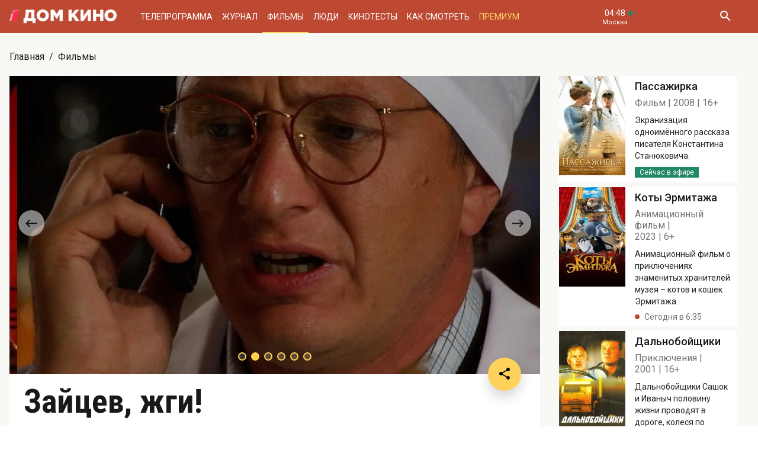

--- FILE ---
content_type: text/html; charset=UTF-8
request_url: https://domkino.tv/announce/10889
body_size: 12227
content:
<!doctype html><html lang="ru"><head><meta http-equiv="X-UA-Compatible" content="IE=Edge"><meta charset="utf-8"><meta name="viewport" content="width=device-width, initial-scale=1.0, maximum-scale=5.0, user-scalable=1"><meta name="keywords" content="Телеканал Дом кино"><meta name="description" content="Валерий Закутский в комедии «Зайцев, жги!». Фото, актёры, отзывы критиков и посетителей. Всё о российском и советском кино на телеканале Дом кино."><meta property="og:url" content="https://domkino.tv/announce/10889"><meta property="og:description" content="Валерий Закутский в комедии «Зайцев, жги!». Фото, актёры, отзывы критиков и посетителей. Всё о российском и советском кино на телеканале Дом кино."><meta property="og:type" content="website"><meta property="og:title" content="Зайцев, жги! - 2010: актеры, рейтинг и отзывы на канале Дом кино"><meta property="og:image" content="https://img51994.domkino.tv/img/2011-12-26/fmt_96_24_kinopoisk.ru-zaytsev2c-zhgi21-istoriya-shoumena-1387420.jpg"><meta property="og:image" content="https://img51994.domkino.tv/img/2011-12-26/fmt_96_24_kinopoisk.ru-zaytsev2c-zhgi21-istoriya-shoumena-1387431.jpg"><meta property="og:image" content="https://img51994.domkino.tv/img/2011-12-26/fmt_96_24_kinopoisk.ru-zaytsev2c-zhgi21-istoriya-shoumena-1387429.jpg"><meta property="og:image" content="https://img51994.domkino.tv/img/2011-12-26/fmt_96_24_kinopoisk.ru-zaytsev2c-zhgi21-istoriya-shoumena-1387423.jpg"><meta property="og:image" content="https://img51994.domkino.tv/img/2011-12-26/fmt_96_24_kinopoisk.ru-zaytsev2c-zhgi21-istoriya-shoumena-1387421.jpg"><meta property="og:image" content="https://img51994.domkino.tv/img/2011-12-26/fmt_96_24_kinopoisk.ru-zaytsev2c-zhgi21-istoriya-shoumena-1387422.jpg"><meta property="yandex_recommendations_title" content="Зайцев, жги! - 2010: актеры, рейтинг и отзывы на канале Дом кино"/><meta property="yandex_recommendations_category" content="Кино"/><meta property="yandex_recommendations_category" content="Актёры"/><meta property="yandex_recommendations_category" content="Фильмы"/><meta property="yandex_recommendations_category" content="Сериалы"/><meta property="yandex_recommendations_category" content="ТВ"/><meta property="yandex_recommendations_category" content="Телевидение"/><meta property="yandex_recommendations_tag" content="cinema"/><meta property="yandex_recommendations_tag" content="movies"/><meta property="yandex_recommendations_tag" content="actors"/><meta property="yandex_recommendations_tag" content="tv"/><meta property="yandex_recommendations_tag" content="domkino"/><meta property="yandex_recommendations_image" content="https://img51994.domkino.tv/img/2011-12-26/fmt_96_24_kinopoisk.ru-zaytsev2c-zhgi21-istoriya-shoumena-1387420.jpg"/><title>Зайцев, жги! - 2010: актеры, рейтинг и отзывы на канале Дом кино</title><link rel="preconnect" href="//mc.yandex.ru"><link rel="preconnect" href="//ads.adfox.ru"><link rel="canonical" href="https://domkino.tv/announce/10889" /><link rel="icon" type="image/png" href="/images/icons/favicon-96x96.png" sizes="96x96" /><link rel="icon" type="image/svg+xml" href="/images/icons/favicon.svg" /><link rel="shortcut icon" href="/images/icons/favicon.ico" /><link rel="apple-touch-icon" sizes="180x180" href="/images/icons/apple-touch-icon.png" /><link rel="manifest" href="/images/icons/site.webmanifest" /><link rel="stylesheet" href="/css/css.min.css?1766151753208"><link rel="stylesheet" href="/fonts/material-design-iconic-font/css/material-design-iconic-font.min.css"><link title="RSS" type="application/rss+xml" rel="alternate" href="https://domkino.tv/zen.rss"><!-- Yandex.RTB --><script>window.yaContextCb=window.yaContextCb||[]</script><script src="https://yandex.ru/ads/system/context.js" async></script><script data-schema="Organization" type="application/ld+json">
    {
      "@context":"http://schema.org",
      "@type":"Organization",
      "name":"Телеканал Дом кино",
      "url":"https://domkino.tv",
      "logo":"https://domkino.tv/images/logo.png",
      "sameAs":["https://vk.com/tvdomkino","https://ok.ru/group/54165121073272"],
      "contactPoint": [{
        "@type": "ContactPoint",
        "telephone": "+7-495-617-55-80",
        "contactType": "customer support",
        "availableLanguage": ["Russian", "English"]
      },{
        "@type": "ContactPoint",
        "telephone": "+7-495-617-55-78",
        "contactType": "sales",
        "availableLanguage": ["Russian", "English"]
      },{
        "@type": "ContactPoint",
        "telephone": "+7-495-617-51-75",
        "contactType": "PR",
        "availableLanguage": ["Russian", "English"]
      }]
    }
    </script><script data-schema="WebPage" type="application/ld+json">
      {
        "@context":"http://schema.org",
        "@type":"WebSite",
        "@id":"#website",
        "url":"https://domkino.tv",
        "name":"Телеканал Дом кино",
        "potentialAction": {
          "@type":"SearchAction",
          "target":"https://domkino.tv?q={search_term_string}",
          "query-input":"required name=search_term_string"
        }
    }
    </script><script async src="https://yastatic.net/pcode/adfox/header-bidding.js"></script><script>
        var adfoxBiddersMap = {
            "myTarget": "1609420"
        };
        var adUnits = [
            {
                "code": "adfox_161795997563871796",
                "bids": [
                    {
                        "bidder": "myTarget",
                        "params": {
                            "placementId": "898170"
                        }
                    }
                ]
            }
        ];
        var userTimeout = 1000;
        window.YaHeaderBiddingSettings = {
            biddersMap: adfoxBiddersMap,
            adUnits: adUnits,
            timeout: userTimeout
        };
    </script><script src="https://yastatic.net/pcode/adfox/loader.js" crossorigin="anonymous"></script><script type="application/ld+json">
    {"@context":"http:\/\/schema.org","@type":"BreadcrumbList","itemListElement":[{"@type":"ListItem","position":1,"item":{"@id":"https:\/\/domkino.tv\/","name":"\u0413\u043b\u0430\u0432\u043d\u0430\u044f"}},{"@type":"ListItem","position":2,"item":{"@id":"https:\/\/domkino.tv\/announce","name":"\u0424\u0438\u043b\u044c\u043c\u044b"}},{"@type":"ListItem","position":3,"item":{"@id":"https:\/\/domkino.tv\/announce\/10889","name":"\u0417\u0430\u0439\u0446\u0435\u0432, \u0436\u0433\u0438!"}}]}
</script><script type="application/ld+json">
    {"@context":"http:\/\/schema.org","@type":"ImageObject","author":"domkino.tv","contentUrl":"https:\/\/img51994.domkino.tv\/img\/2011-12-26\/fmt_117_24_kinopoisk.ru-zaytsev2c-zhgi21-istoriya-shoumena-1387420.jpg","datePublished":"2022-04-08T12:07:24+0300","description":"\u0417\u0430\u0439\u0446\u0435\u0432, \u0436\u0433\u0438!"}
</script><meta name="verify-v1" content="3/D3PKmaSVVa+QwQnKIygDyPY0z+163pgfKntfNXs+g="><meta name="yandex-verification" content="315b3a5427e7413d" /><meta property="fb:app_id" content="343881579336048"><meta name="apple-itunes-app" content="app-id=1057282624"></head><body class="domkino domkino_desktop" data-user='{"id":0,"name":"","email":"","subscription_email":"","subscription_email_daily":"","subscription_email_weekly":"","subscription_push":"","picture":""}'><div class="domkino__page  domkino__page_secondary domkino__page_announce-detail  domkino__page-Announce-Get-10889"><div class="header-wrapper"><div class="domkino__header header  header_desktop"><div class="header__part"><h1 class="header__logo" itemtype="http://schema.org/Organization"><a title="Дом кино" href="/"><img itemtype="logo" src="/images/logo240x32.png" alt="Официальный сайт телеканала Дом кино" title="Официальный сайт телеканала Дом кино"></a></h1><ul class="header__menu menu menu_header"><li itemscope="itemscope" itemtype="http://www.schema.org/SiteNavigationElement" class="menu__item "><a title="Телепрограмма" itemprop="url" href="/schedule">Телепрограмма</a></li><li itemscope="itemscope" itemtype="http://www.schema.org/SiteNavigationElement" class="menu__item "><a title="Журнал" itemprop="url" href="/news">Журнал</a></li><li itemscope="itemscope" itemtype="http://www.schema.org/SiteNavigationElement" class="menu__item  menu__item_active"><a title="Фильмы" itemprop="url" href="/announce">Фильмы</a></li><li itemscope="itemscope" itemtype="http://www.schema.org/SiteNavigationElement" class="menu__item "><a title="Люди" itemprop="url" href="/persons">Люди</a></li><li itemscope="itemscope" itemtype="http://www.schema.org/SiteNavigationElement" class="menu__item "><a title="Кинотесты" itemprop="url" href="/news/tests">Кинотесты</a></li><li itemscope="itemscope" itemtype="http://www.schema.org/SiteNavigationElement" class="menu__item "><a title="Как&nbsp;смотреть телеканал Дом Кино" itemprop="url" href="/about">Как смотреть</a></li><li itemscope="itemscope" itemtype="http://www.schema.org/SiteNavigationElement" class="menu__item menu__item_dkp"><a title="Дом кино Премиум" itemprop="url" href="https://www.domkino-premium.tv/"  target="_blank" rel="noopener">Премиум</a></li></ul></div><button title="Часовой пояс" class="modal-btn header__time" data-modal="modal_tz"><span class="header__time-num">04:48</span><span class="header__time-name">
                                    Москва
                            </span></button><div class="header__controls"><button title="Поиск" class="header__button header__button_search"><i class="zmdi zmdi-search"></i></button><form class="header__search search" action="/search" method="get"><button title="Искать" type="submit" class="search__button search__button_go"><i class="zmdi zmdi-search"></i></button><input class="search__field" type="text" name="q" placeholder="Поиск..." /><button title="Закрыть строку поиска" class="search__button search__button_close"><i class="zmdi zmdi-close"></i></button></form></div></div></div><div itemscope itemtype="http://schema.org/Movie"><div class="top-brs top-brs_bober top-brs_Announce top-brs_Announce-Get top-brs_desktop"><div id="adfox_15329515803289946"></div><script>
  window.Ya.adfoxCode.create({
    ownerId: 256787,
    containerId: 'adfox_15329515803289946',
    params: {
      pp: 'oaw',
      ps: 'cnzr',
      p2: 'gayb'
    }
  });
</script></div><div class="domkino__decore" ><div class="domkino__content domkino__content_desktop domkino__content_announce-detail announce-detail announce-detail_desktop page_desktop"><div class="page__row"><div class="page__column"><div class="page__head"><div class="page__breadcrumbs"><ol class="breadcrumbs"><li class="breadcrumbs__item"><a title="Главная" class="breadcrumbs__item-link" href="/">Главная</a></li><li class="breadcrumbs__item"><a title="Фильмы" class="breadcrumbs__item-link" href="/announce">Фильмы</a></li></ol></div></div></div></div><div class="page__row"><div class="page__column page__column_announce-detail "><div class="detail-content"><div class=" swiper-slider swiper-container carousel  carousel_desktop" data-pager="false"
                                              data-swiper='{"slidesPerView": "1", "grabCursor": true, "autoHeight": true, "slideToClickedSlide": true, "navigation": {"nextEl": ".swiper-button-next-A2014294605", "prevEl": ".swiper-button-prev-A2014294605" }, "pagination": {"el": ".swiper-pagination-A2014294605", "type": "bullets", "clickable": true} }'

                                           id="slider-promo-A2014294605"><div class="swiper-wrapper"><div class="swiper-slide slider__slide slider__slide-1"><img src="https://img51994.domkino.tv/img/2011-12-26/fmt_96_24_kinopoisk.ru-zaytsev2c-zhgi21-istoriya-shoumena-1387420.jpg"  alt="Зайцев, жги!" title="Зайцев, жги!" data-fullscreen="https://img51994.domkino.tv/img/2011-12-26/fmt_96_24_kinopoisk.ru-zaytsev2c-zhgi21-istoriya-shoumena-1387420.jpg" data-width="1280" data-height="720"></div><div class="swiper-slide slider__slide slider__slide-2"><img src="https://img51994.domkino.tv/img/2011-12-26/fmt_96_24_kinopoisk.ru-zaytsev2c-zhgi21-istoriya-shoumena-1387431.jpg"  alt="Зайцев, жги!" title="Зайцев, жги!" data-fullscreen="https://img51994.domkino.tv/img/2011-12-26/fmt_96_24_kinopoisk.ru-zaytsev2c-zhgi21-istoriya-shoumena-1387431.jpg" data-width="1280" data-height="720"></div><div class="swiper-slide slider__slide slider__slide-3"><img src="https://img51994.domkino.tv/img/2011-12-26/fmt_96_24_kinopoisk.ru-zaytsev2c-zhgi21-istoriya-shoumena-1387429.jpg"  alt="Зайцев, жги!" title="Зайцев, жги!" data-fullscreen="https://img51994.domkino.tv/img/2011-12-26/fmt_96_24_kinopoisk.ru-zaytsev2c-zhgi21-istoriya-shoumena-1387429.jpg" data-width="1280" data-height="720"></div><div class="swiper-slide slider__slide slider__slide-4"><img src="https://img51994.domkino.tv/img/2011-12-26/fmt_96_24_kinopoisk.ru-zaytsev2c-zhgi21-istoriya-shoumena-1387423.jpg"  alt="Зайцев, жги!" title="Зайцев, жги!" data-fullscreen="https://img51994.domkino.tv/img/2011-12-26/fmt_96_24_kinopoisk.ru-zaytsev2c-zhgi21-istoriya-shoumena-1387423.jpg" data-width="1280" data-height="720"></div><div class="swiper-slide slider__slide slider__slide-5"><img src="https://img51994.domkino.tv/img/2011-12-26/fmt_96_24_kinopoisk.ru-zaytsev2c-zhgi21-istoriya-shoumena-1387421.jpg"  alt="Зайцев, жги!" title="Зайцев, жги!" data-fullscreen="https://img51994.domkino.tv/img/2011-12-26/fmt_96_24_kinopoisk.ru-zaytsev2c-zhgi21-istoriya-shoumena-1387421.jpg" data-width="1280" data-height="720"></div><div class="swiper-slide slider__slide slider__slide-6"><img src="https://img51994.domkino.tv/img/2011-12-26/fmt_96_24_kinopoisk.ru-zaytsev2c-zhgi21-istoriya-shoumena-1387422.jpg"  alt="Зайцев, жги!" title="Зайцев, жги!" data-fullscreen="https://img51994.domkino.tv/img/2011-12-26/fmt_96_24_kinopoisk.ru-zaytsev2c-zhgi21-istoriya-shoumena-1387422.jpg" data-width="1280" data-height="720"></div></div><div class="swiper-button-prev-dk swiper-button-prev-A2014294605"></div><div class="swiper-button-next-dk swiper-button-next-A2014294605"></div><div class="swiper-pagination swiper-pagination-A2014294605"></div></div><div class="detail-content__row"><div class="share"><button title="Поделиться в:" class="share__button button button_rounded button_floating  button_color-1"><i class="zmdi zmdi-share"></i></button><ul class="share__menu share__menu_top-left"><li class="share__menu-item share__menu-item_tg"><a title="Подлеиться в Телеграм" class="social-share" href="#" data-type="telegram" data-url="https://domkino.tv/announce/10889"><img src="/images/icons/tg_black.png" alt=""><span>Телеграм</span></a></li><li class="share__menu-item"><a title="Поделиться во Вконтакте" class="social-share" href="https://domkino.tv/announce/10889" data-type="vk" data-url="https://domkino.tv/announce/10889"><i class="zmdi zmdi-vk"></i><span>Вконтакте</span></a></li><li class="share__menu-item"><a title="Поделиться в Одноклассниках" class="social-share" href="https://domkino.tv/announce/10889" data-type="ok" data-url="https://domkino.tv/announce/10889"><img src="/images/icons/ok_new_2023_softblack.svg" alt="" /><span>Одноклассники</span></a></li></ul></div><div class="detail-content__column  detail-content__column_fullwidth "><span class="detail-content__title"><h2>Зайцев, жги!</h2></span><span class="detail-content__pad"><span>Комедия</span><span itemprop="copyrightYear">2010</span><span itemprop="typicalAgeRange">6+</span></span><br><div class="detail-content__text" itemprop="description">
                                        Валерий Закутский в комедии «Зайцев, жги!».
                                        <p>Алексей Зайцев&nbsp;&mdash; профессиональный конферансье. Он&nbsp;лучший в&nbsp;своем деле, и&nbsp;равных ему не&nbsp;найти. Но&nbsp;в&nbsp;один прекрасный день Зайцев понимает, что сил на&nbsp;праздники совсем не&nbsp;остается. Его бич&nbsp;&mdash; мобильный телефон, который звонит в&nbsp;самые неподходящие моменты. Сутки шоумена измеряются количеством концертов и&nbsp;корпоративных вечеринок, проведенных от&nbsp;Монако до&nbsp;Камчатки. Неугомонный агент и&nbsp;бесконечные мероприятия все дальше и&nbsp;дальше отдаляют Зайцева от&nbsp;любимой. Но&nbsp;самая главная проблема&nbsp;&mdash; всю жизнь он&nbsp;всем вокруг врет. И&nbsp;однажды Алексей решается на&nbsp;необычный эксперимент, после которого вдруг начинает говорить правду&hellip;</p></div><div class="adf adf_stdSpaceAnnounce adf_744"><!--AdFox START--><!--Площадка: domkino.tv / Все страницы сайта / New 744x200 INSIDE--><!--Категория: <не задана>--><!--Тип баннера: 744x200--><div id="adfox_169323463597956599"></div><script>
    window.yaContextCb.push(()=>{
        Ya.adfoxCode.create({
            ownerId: 256787,
            containerId: 'adfox_169323463597956599',
            params: {
                p1: 'czcme',
                p2: 'inin'
            }
        })
    })
</script></div><div class="detail-content__persons" itemprop="actor" itemscope><div class="person  person_announce-detail-desktop   modal-btn " itemscope itemtype="http://schema.org/Person"  data-modal="modal_person" data-person="3921" ><a title="Марина Александрова" href="/persons/3921" class="person__image"><img itemprop="image" src="https://img51994.domkino.tv/img/2017-04-24/fmt_102_24_2def5e137c2430efda907b2ee9b9745c.jpg" alt="Марина Александрова" title="Марина Александрова"></a><div class="person__description"><a title="Марина Александрова" href="/persons/3921" class="person__name"><h3 itemprop="name">Марина Александрова</h3></a><div class="person__profs"><span class="person__prof">Алина</span></div></div></div><div class="person  person_announce-detail-desktop   modal-btn " itemscope itemtype="http://schema.org/Person"  data-modal="modal_person" data-person="2931" ><a title="Михаил Ефремов" href="/persons/2931" class="person__image"><img itemprop="image" src="https://img51994.domkino.tv/img/2017-04-24/fmt_102_24_26c79d5eefc059d27a29eaf77b370dc7.jpg" alt="Михаил Ефремов" title="Михаил Ефремов"></a><div class="person__description"><a title="Михаил Ефремов" href="/persons/2931" class="person__name"><h3 itemprop="name">Михаил Ефремов</h3></a><div class="person__profs"><span class="person__prof">Валёк</span></div></div></div><div class="person  person_announce-detail-desktop   modal-btn " itemscope itemtype="http://schema.org/Person"  data-modal="modal_person" data-person="3112" ><a title="Марат Башаров" href="/persons/3112" class="person__image"><img itemprop="image" src="https://img51994.domkino.tv/img/2017-04-24/fmt_102_24_4f8888af7f5a9b7fcf4c3ed8795f3ec9.jpg" alt="Марат Башаров" title="Марат Башаров"></a><div class="person__description"><a title="Марат Башаров" href="/persons/3112" class="person__name"><h3 itemprop="name">Марат Башаров</h3></a><div class="person__profs"><span class="person__prof">Дмитрий Афоничев</span></div></div></div><div class="person  person_announce-detail-desktop   modal-btn " itemscope itemtype="http://schema.org/Person"  data-modal="modal_person" data-person="5476" ><a title="Константин Лавроненко" href="/persons/5476" class="person__image"><img itemprop="image" src="https://img51994.domkino.tv/img/2019-07-22/fmt_102_24_0665d7391fe13ca649fd48b64dd9e2ca.jpg" alt="Константин Лавроненко" title="Константин Лавроненко"></a><div class="person__description"><a title="Константин Лавроненко" href="/persons/5476" class="person__name"><h3 itemprop="name">Константин Лавроненко</h3></a><div class="person__profs"><span class="person__prof">Александр Тросс</span></div></div></div><div class="person  person_announce-detail-desktop   modal-btn " itemscope itemtype="http://schema.org/Person"  data-modal="modal_person" data-person="3767" ><a title="Александр Балуев" href="/persons/3767" class="person__image"><img itemprop="image" src="https://img51994.domkino.tv/img/2017-04-24/fmt_102_24_374b38f53d4b2cc8db8a731f40b32789.jpg" alt="Александр Балуев" title="Александр Балуев"></a><div class="person__description"><a title="Александр Балуев" href="/persons/3767" class="person__name"><h3 itemprop="name">Александр Балуев</h3></a><div class="person__profs"><span class="person__prof">Яковлев</span></div></div></div><div class="person  person_announce-detail-desktop   modal-btn " itemscope itemtype="http://schema.org/Person"  data-modal="modal_person" data-person="3410" ><a title="Марина Голуб" href="/persons/3410" class="person__image"><img itemprop="image" src="https://img51994.domkino.tv/img/2017-04-24/fmt_102_24_92e04d3a0c0b226f5aa5312e05b95436.jpg" alt="Марина Голуб" title="Марина Голуб"></a><div class="person__description"><a title="Марина Голуб" href="/persons/3410" class="person__name"><h3 itemprop="name">Марина Голуб</h3></a><div class="person__profs"><span class="person__prof">Надежда Леонидовна</span></div><div class="domkino__date-birth-hidden" itemprop="birthDate">1957-12-08</div><div class="domkino__date-death-hidden" itemprop="deathDate">2012-10-09</div></div></div><div class="person  person_announce-detail-desktop   modal-btn " itemscope itemtype="http://schema.org/Person"  data-modal="modal_person" data-person="3375" ><a title="Александр Лазарев" href="/persons/3375" class="person__image"><img itemprop="image" src="https://img51994.domkino.tv/img/2017-04-24/fmt_102_24_568598447d0755f5876f7f5e41ad9eed.jpg" alt="Александр Лазарев" title="Александр Лазарев"></a><div class="person__description"><a title="Александр Лазарев" href="/persons/3375" class="person__name"><h3 itemprop="name">Александр Лазарев</h3></a><div class="person__profs"><span class="person__prof">Кордонский</span></div><div class="domkino__date-birth-hidden" itemprop="birthDate">1938-01-03</div><div class="domkino__date-death-hidden" itemprop="deathDate">2011-05-02</div></div></div><div class="person  person_announce-detail-desktop   modal-btn " itemscope itemtype="http://schema.org/Person"  data-modal="modal_person" data-person="5104" ><a title="Иван Стебунов" href="/persons/5104" class="person__image"><img itemprop="image" src="https://img51994.domkino.tv/img/2017-11-20/fmt_102_24_3245a6c68a8eca0159ff1e5d88058c82.jpg" alt="Иван Стебунов" title="Иван Стебунов"></a><div class="person__description"><a title="Иван Стебунов" href="/persons/5104" class="person__name"><h3 itemprop="name">Иван Стебунов</h3></a><div class="person__profs"><span class="person__prof">Игорь Андреевич</span></div></div></div><div class="person  person_announce-detail-desktop   modal-btn " itemscope itemtype="http://schema.org/Person"  data-modal="modal_person" data-person="4747" ><a title="Эдуард Радзюкевич" href="/persons/4747" class="person__image"><img itemprop="image" src="https://img51994.domkino.tv/img/2017-04-24/fmt_102_24_d166b6ef7d787cdbf116edd186e48062.jpg" alt="Эдуард Радзюкевич" title="Эдуард Радзюкевич"></a><div class="person__description"><a title="Эдуард Радзюкевич" href="/persons/4747" class="person__name"><h3 itemprop="name">Эдуард Радзюкевич</h3></a><div class="person__profs"><span class="person__prof">Гера</span></div></div></div><div class="person  person_announce-detail-desktop   modal-btn " itemscope itemtype="http://schema.org/Person"  data-modal="modal_person" data-person="2833" ><a title="Наталья Рудова" href="/persons/2833" class="person__image"><img itemprop="image" src="https://img51994.domkino.tv/img/2017-04-24/fmt_102_24_40a3fc392e82d319686e8e1570540585.jpg" alt="Наталья Рудова" title="Наталья Рудова"></a><div class="person__description"><a title="Наталья Рудова" href="/persons/2833" class="person__name"><h3 itemprop="name">Наталья Рудова</h3></a><div class="person__profs"><span class="person__prof">Иволга</span></div></div></div><div class="person  person_announce-detail-desktop   modal-btn " itemscope itemtype="http://schema.org/Person"  data-modal="modal_person" data-person="5865" ><a title="Сергей Бурунов" href="/persons/5865" class="person__image"><img itemprop="image" src="https://img51994.domkino.tv/img/2021-12-06/fmt_102_24_882132a564d7c789244862216d09f497.jpg" alt="Сергей Бурунов" title="Сергей Бурунов"></a><div class="person__description"><a title="Сергей Бурунов" href="/persons/5865" class="person__name"><h3 itemprop="name">Сергей Бурунов</h3></a><div class="person__profs"><span class="person__prof">Воронцов</span></div></div></div><div class="person  person_announce-detail-desktop   modal-btn " itemscope itemtype="http://schema.org/Person"  data-modal="modal_person" data-person="3771" ><a title="Юлия Снигирь" href="/persons/3771" class="person__image"><img itemprop="image" src="https://img51994.domkino.tv/img/2017-04-24/fmt_102_24_cbeed29677473d32c1eab1126294f7eb.jpg" alt="Юлия Снигирь" title="Юлия Снигирь"></a><div class="person__description"><a title="Юлия Снигирь" href="/persons/3771" class="person__name"><h3 itemprop="name">Юлия Снигирь</h3></a><div class="person__profs"><span class="person__prof">Ведущая</span></div></div></div><div class="person  person_announce-detail-desktop   modal-btn " itemscope itemtype="http://schema.org/Person"  data-modal="modal_person" data-person="4453" ><a title="Алика Смехова" href="/persons/4453" class="person__image"><img itemprop="image" src="https://img51994.domkino.tv/img/2017-04-24/fmt_102_24_afeb63843b9ad4e564671da7a88d9b4c.jpg" alt="Алика Смехова" title="Алика Смехова"></a><div class="person__description"><a title="Алика Смехова" href="/persons/4453" class="person__name"><h3 itemprop="name">Алика Смехова</h3></a><div class="person__profs"><span class="person__prof">Камео</span></div></div></div><div class="person  person_announce-detail-desktop   modal-btn " itemscope itemtype="http://schema.org/Person"  data-modal="modal_person" data-person="5388" ><a title="Андрей Лебедев" href="/persons/5388" class="person__image"><img itemprop="image" src="https://img51994.domkino.tv/img/2018-10-29/fmt_102_24_c27bb8c3c96cb963ead7f5acd9d49d3f.jpg" alt="Андрей Лебедев" title="Андрей Лебедев"></a><div class="person__description"><a title="Андрей Лебедев" href="/persons/5388" class="person__name"><h3 itemprop="name">Андрей Лебедев</h3></a><div class="person__profs"><span class="person__prof">Сергей Семёнович</span></div></div></div><div class="person  person_announce-detail-desktop   modal-btn " itemscope itemtype="http://schema.org/Person"  data-modal="modal_person" data-person="5099" ><a title="Владислав Котлярский" href="/persons/5099" class="person__image"><img itemprop="image" src="https://img51994.domkino.tv/img/2017-11-20/fmt_102_24_f1cabd545ac27bee5de7bd008a787879.jpg" alt="Владислав Котлярский" title="Владислав Котлярский"></a><div class="person__description"><a title="Владислав Котлярский" href="/persons/5099" class="person__name"><h3 itemprop="name">Владислав Котлярский</h3></a><div class="person__profs"><span class="person__prof">Капитан ГИБДД</span></div></div></div><div class="person  person_announce-detail-desktop   modal-btn " itemscope itemtype="http://schema.org/Person"  data-modal="modal_person" data-person="3775" ><a title="София Каштанова" href="/persons/3775" class="person__image"><img itemprop="image" src="https://img51994.domkino.tv/img/2017-04-24/fmt_102_24_d72753071c1b44287ab903da989040e6.jpg" alt="София Каштанова" title="София Каштанова"></a><div class="person__description"><a title="София Каштанова" href="/persons/3775" class="person__name"><h3 itemprop="name">София Каштанова</h3></a><div class="person__profs"><span class="person__prof">Эпизод</span></div></div></div></div><p class="announce-detail__copyright">Изображения: &laquo;Зайцев, жги!&raquo;, к/с «Мосфильм», Art Pictures Studio, 2010, реж.&nbsp;Антон Барщевский.</p><div></div></div></div></div></div><div class="page__column page__column_brs page__column_brs_announce-detail "><div class="sidebar-cards"><div class="sidebar-card" itemscope itemtype="http://schema.org/Movie"><div class="sidebar-card__image aspect-ratio aspect-ratio-2x3"><a title="София Каштанова" href="/announce/9501" class="aspect-ratio__content"><img itemprop="image" src="https://img51994.domkino.tv/img/2018-03-19/fmt_123_47_6a456f3c443ec684e28345b4f3d6d692.jpg?covers=1" alt="Пассажирка" title="Пассажирка"></a></div><div class="sidebar-card__description"><a title="Пассажирка" href="/announce/9501" class="sidebar-card__title"><h3 itemprop="name">Пассажирка</h3></a><div class="sidebar-card__pad"><span itemprop="genre">Фильм</span><span itemprop="copyrightYear">2008</span><span itemprop="typicalAgeRange">16+</span></div><div class="sidebar-card__text" itemprop="description">Экранизация одноимённого рассказа писателя Константина Станюковича. </div><div class="sidebar-card__schedule"><span class="sidebar-card__schedule-item sidebar-card__schedule-item_onair">Сейчас в эфире</span></div></div></div><div class="sidebar-card" itemscope itemtype="http://schema.org/Movie"><div class="sidebar-card__image aspect-ratio aspect-ratio-2x3"><a title="София Каштанова" href="/announce/17571" class="aspect-ratio__content"><img itemprop="image" src="https://img51994.domkino.tv/img/2023-07-31/fmt_123_47_1690985603_oblozhka.jpg?covers=1" alt="Коты Эрмитажа" title="Коты Эрмитажа"></a></div><div class="sidebar-card__description"><a title="Коты Эрмитажа" href="/announce/17571" class="sidebar-card__title"><h3 itemprop="name">Коты Эрмитажа</h3></a><div class="sidebar-card__pad"><span itemprop="genre">Анимационный фильм</span><span itemprop="copyrightYear">2023</span><span itemprop="typicalAgeRange">6+</span></div><div class="sidebar-card__text" itemprop="description">Анимационный фильм о приключениях знаменитых хранителей музея  – котов и кошек Эрмитажа.</div><div class="sidebar-card__schedule"><span class="sidebar-card__schedule-item">Сегодня в 6:35</span></div></div></div><div class="sidebar-card" itemscope itemtype="http://schema.org/Movie"><div class="sidebar-card__image aspect-ratio aspect-ratio-2x3"><a title="София Каштанова" href="/announce/16115" class="aspect-ratio__content"><img itemprop="image" src="https://img51994.domkino.tv/img/2018-12-24/fmt_123_1147_oblozhka.jpg?covers=1" alt="Дальнобойщики" title="Дальнобойщики"></a></div><div class="sidebar-card__description"><a title="Дальнобойщики" href="/announce/16115" class="sidebar-card__title"><h3 itemprop="name">Дальнобойщики</h3></a><div class="sidebar-card__pad"><span itemprop="genre">Приключения</span><span itemprop="copyrightYear">2001</span><span itemprop="typicalAgeRange">16+</span></div><div class="sidebar-card__text" itemprop="description">Дальнобойщики Сашок и Иваныч половину жизни проводят в дороге, колеся по стране на своей фуре.</div><div class="sidebar-card__schedule"><span class="sidebar-card__schedule-item">Сегодня в 8:10</span><span class="sidebar-card__schedule-item">Завтра в 8:10</span></div></div></div><div class="sidebar-card" itemscope itemtype="http://schema.org/Movie"><div class="sidebar-card__image aspect-ratio aspect-ratio-2x3"><a title="София Каштанова" href="/announce/3185" class="aspect-ratio__content"><img itemprop="image" src="https://img51994.domkino.tv/img/2018-06-25/fmt_123_47_oblozhka.jpg?covers=1" alt="Убойная сила" title="Убойная сила"></a></div><div class="sidebar-card__description"><a title="Убойная сила" href="/announce/3185" class="sidebar-card__title"><h3 itemprop="name">Убойная сила</h3></a><div class="sidebar-card__pad"><span itemprop="genre">Детектив</span><span itemprop="copyrightYear">2000-2006</span><span itemprop="typicalAgeRange">16+</span></div><div class="sidebar-card__text" itemprop="description">Будни оперативных сотрудников районного отдела милиции Санкт-Петербурга.</div><div class="sidebar-card__schedule"><span class="sidebar-card__schedule-item">Сегодня в 10:00</span><span class="sidebar-card__schedule-item">Завтра в 10:00</span></div></div></div><div class="sidebar-card" itemscope itemtype="http://schema.org/Movie"><div class="sidebar-card__image aspect-ratio aspect-ratio-2x3"><a title="София Каштанова" href="/announce/17111" class="aspect-ratio__content"><img itemprop="image" src="https://img51994.domkino.tv/img/2022-04-04/fmt_123_47_1649327926_oblozhka.jpg?covers=1" alt="Ментовские войны" title="Ментовские войны"></a></div><div class="sidebar-card__description"><a title="Ментовские войны" href="/announce/17111" class="sidebar-card__title"><h3 itemprop="name">Ментовские войны</h3></a><div class="sidebar-card__pad"><span itemprop="genre">Детектив</span><span itemprop="copyrightYear">2004</span><span itemprop="typicalAgeRange">16+</span></div><div class="sidebar-card__text" itemprop="description">Следователю Роману Шилову предстоит найти «оборотня» среди своих коллег.</div><div class="sidebar-card__schedule"><span class="sidebar-card__schedule-item">Сегодня в 15:10</span><span class="sidebar-card__schedule-item">Завтра в 15:10</span></div></div></div></div><div class="popular popular_desktop popular_news-list"><div class="popular__list"><div class="card aspect-ratio-16x9" itemscope itemtype="http://schema.org/NewsArticle"><div class="card__content aspect-ratio__content"><div class="card__controls"></div><h3 class="card__title" itemprop="name">ТЕСТ: Насколько хорошо вы помните экранизации произведений Антона Чехова?</h3><span class="card__date">28 января</span><div class="domkino__date-hidden" itemprop="datePublished">2026-01-28</div><div class="domkino__text-hidden" itemprop="description">Ко дню рождения классика русской литературы!</div><a title="Ивановъ" class="card__url" href="/news/23263"></a><img src="https://img51994.domkino.tv/img/2026-01-26/fmt_132_24_orig.jpg"
             data-sizes="auto" data-width="100"
             data-srcset="https://img51994.domkino.tv/img/2026-01-26/fmt_132_24_orig.jpg 128w, https://img51994.domkino.tv/img/2026-01-26/fmt_79_24_orig.jpg 480w, https://img51994.domkino.tv/img/2026-01-26/fmt_98_24_orig.jpg 640w"
             itemprop=&quot;image&quot; alt="Ивановъ" title="Ивановъ" class="lazyload card__image pure-img"></div></div><div class="card aspect-ratio-16x9" itemscope itemtype="http://schema.org/NewsArticle"><div class="card__content aspect-ratio__content"><div class="card__controls"></div><h3 class="card__title" itemprop="name">ТЕСТ: Насколько хорошо вы знаете фильмы с Александром Палем?</h3><span class="card__date">27 января</span><div class="domkino__date-hidden" itemprop="datePublished">2026-01-27</div><div class="domkino__text-hidden" itemprop="description">Помните ли вы популярные фильмы с участием актёра?</div><a title="Парень с нашего кладбища" class="card__url" href="/news/23261"></a><img src="https://img51994.domkino.tv/img/2025-10-13/fmt_132_24_paren---s-nashego-kladbishcha-5.jpg"
             data-sizes="auto" data-width="100"
             data-srcset="https://img51994.domkino.tv/img/2025-10-13/fmt_132_24_paren---s-nashego-kladbishcha-5.jpg 128w, https://img51994.domkino.tv/img/2025-10-13/fmt_79_24_paren---s-nashego-kladbishcha-5.jpg 480w, https://img51994.domkino.tv/img/2025-10-13/fmt_98_24_paren---s-nashego-kladbishcha-5.jpg 640w"
             itemprop=&quot;image&quot; alt="Парень с нашего кладбища" title="Парень с нашего кладбища" class="lazyload card__image pure-img"></div></div><div class="card aspect-ratio-16x9" itemscope itemtype="http://schema.org/NewsArticle"><div class="card__content aspect-ratio__content"><div class="card__controls"></div><h3 class="card__title" itemprop="name">ТЕСТ: Угадайте фильмы с Юрием Стояновым по одному кадру!</h3><span class="card__date">26 января</span><div class="domkino__date-hidden" itemprop="datePublished">2026-01-26</div><div class="domkino__text-hidden" itemprop="description">Вспомните ли вы героев популярного актёра?</div><a title="Папы" class="card__url" href="/news/23254"></a><img src="https://img51994.domkino.tv/img/2026-01-19/fmt_132_24_orig.jpg"
             data-sizes="auto" data-width="100"
             data-srcset="https://img51994.domkino.tv/img/2026-01-19/fmt_132_24_orig.jpg 128w, https://img51994.domkino.tv/img/2026-01-19/fmt_79_24_orig.jpg 480w, https://img51994.domkino.tv/img/2026-01-19/fmt_98_24_orig.jpg 640w"
             itemprop=&quot;image&quot; alt="Папы" title="Папы" class="lazyload card__image pure-img"></div></div><div class="card aspect-ratio-16x9" itemscope itemtype="http://schema.org/NewsArticle"><div class="card__content aspect-ratio__content"><div class="card__controls"></div><h3 class="card__title" itemprop="name">ТЕСТ: Насколько хорошо вы знаете фильмы с Владимиром Высоцким?</h3><span class="card__date">24 января</span><div class="domkino__date-hidden" itemprop="datePublished">2026-01-24</div><div class="domkino__text-hidden" itemprop="description">Ко дню рождения знаменитого певца, поэта и актёра!</div><a title="Вертикаль" class="card__url" href="/news/23249"></a><img src="https://img51994.domkino.tv/img/2026-01-19/fmt_132_24_i.jpg"
             data-sizes="auto" data-width="100"
             data-srcset="https://img51994.domkino.tv/img/2026-01-19/fmt_132_24_i.jpg 128w, https://img51994.domkino.tv/img/2026-01-19/fmt_79_24_i.jpg 480w, https://img51994.domkino.tv/img/2026-01-19/fmt_98_24_i.jpg 640w"
             itemprop=&quot;image&quot; alt="Вертикаль" title="Вертикаль" class="lazyload card__image pure-img"></div></div></div></div></div></div></div></div></div><div class="domkino__footer footer footer_desktop"><div class="footer__content"><div class="footer__row footer__row_1"><a title="Дом кино" href="/" class="footer__logo"></a><ul class="footer__socials socials socials_footer"><li><a title="Сообщество в Телеграм" target="_blank" rel="nofollow noopener" href="https://t.me/domkino" class="socials__item socials__item_tg"><img src="/images/icons/tg_white.png" alt=""></a></li><li><a title="Сообщество во Вконтакте" target="_blank" rel="nofollow noopener" href="https://vk.com/tvdomkino" class="socials__item socials__item_vk"><i class="zmdi zmdi-vk"></i></a></li><li><a title="Сообщество в Одноклассниках" target="_blank" rel="nofollow noopener" href="https://ok.ru/group/54165121073272" class="socials__item socials__item_ok"><img src="/images/icons/ok_new_2023_white.svg" alt=""></a></li></ul></div><div class="footer__row footer__row_2"><div class="footer__description"><p>Легендарный российский киноканал обладает уникальной библиотекой отечественных фильмов — более 3500 часов, и она постоянно пополняется.</p><p>В эфире телеканала — лучшее российское кино от «Золотого фонда» отечественного кинематографа до новейших фильмов и громких премьер последнего десятилетия.</p></div><div class="footer__menu"><ul class="footer__menu-part menu menu_footer menu_footer-desktop"><li itemscope="itemscope" itemtype="http://www.schema.org/SiteNavigationElement"><a title="Телепрограмма" itemprop="url" href="/schedule">Телепрограмма</a></li><li itemscope="itemscope" itemtype="http://www.schema.org/SiteNavigationElement"><a title="Журнал" itemprop="url" href="/news">Журнал</a></li><li itemscope="itemscope" itemtype="http://www.schema.org/SiteNavigationElement"><a title="Фильмы" itemprop="url" href="/announce">Фильмы</a></li><li itemscope="itemscope" itemtype="http://www.schema.org/SiteNavigationElement"><a title="Люди" itemprop="url" href="/persons">Люди</a></li><li itemscope="itemscope" itemtype="http://www.schema.org/SiteNavigationElement"><a title="Тесты" itemprop="url" href="/news/tests">Тесты</a></li></ul><ul class="footer__menu-part menu menu_footer menu_footer-desktop"><li itemscope="itemscope" itemtype="http://www.schema.org/SiteNavigationElement"><a title="О Канале" itemprop="url" href="/about">О Канале</a></li><li itemscope="itemscope" itemtype="http://www.schema.org/SiteNavigationElement"><a title="Обратная связь" itemprop="url" href="/feedback">Обратная связь</a></li><li itemscope="itemscope" itemtype="http://www.schema.org/SiteNavigationElement"><a title="Контакты" itemprop="url" href="/contacts">Контакты</a></li></ul><ul class="footer__menu-part menu menu_footer menu_footer-desktop"><li><a title="Сообщество в Телеграм" target="_blank" rel="nofollow noopener" href="https://t.me/domkino">Телеграм</a></li><li><a title="Сообщество во Вконтакте" target="_blank" rel="nofollow noopener" href="https://vk.com/tvdomkino">Вконтакте</a></li><li><a title="Сообщество в Одноклассниках" target="_blank" rel="nofollow noopener" href="https://ok.ru/group/54165121073272">Одноклассники</a></li></ul></div><div class="footer__widget"><div class="footer__widget-menu"><a title="Виджет Вконтакте" href="#" data-widget="vk" class="footer__widget-menu-item footer__widget-menu-item_active"><i class="zmdi zmdi-vk"></i></a><a title="Виджет Одноклассников" href="#" data-widget="ok" class="footer__widget-menu-item"><img width="14px" src="/images/icons/ok_new_2023_yellow.svg" alt=""></a></div><div class="footer__widget-tabs"><noindex><div data-widget="vk" class="footer__widget-tabs-item footer__widget-tabs-item_vk footer__widget-tabs-item_active"><!-- VK Widget --><div id="vk_groups"></div><script type="text/javascript" src="//vk.com/js/api/openapi.js?129"></script><div id="vk_placeholder"></div></div></noindex><noindex><div data-widget="ok" class="footer__widget-tabs-item footer__widget-tabs-item_ok"><div id="ok_group_widget"></div><div id="ok_placeholder"></div></div></noindex></div></div></div></div><div class="footer__copy">
        © 2000—2026. Редакция телеканала «Дом кино».         <br><br>
        Все права на любые материалы, опубликованные на сайте, защищены. Любое использование материалов возможно только с согласия Редакции телеканала.
    </div></div><div class="modal modal_person modal_desktop"><div class="modal__wrapper"><button title="Закрыть" class="modal__close"><i class="zmdi zmdi-close"></i></button><div class="ajax-folder"></div></div></div><div class="modal modal_tz"><div class="modal__wrapper"><button title="Закрыть" class="modal__close"><i class="zmdi zmdi-close"></i></button><div class="modal__title modal__title_tz">04:48</div><div class="modal__timezone account ajax-folder"></div></div></div><div class="modal modal_alert"><div class="modal__wrapper"><button title="Закрыть" class="modal__close"><i class="zmdi zmdi-close"></i></button><div class="modal__title">Сообщение</div><div class="modal__content"></div></div></div><div class="modal modal_adchecker"><div class="modal__wrapper"><button title="Закрыть" class="modal__close"><i class="zmdi zmdi-close"></i></button><div class="modal__title">Не загружается тест?</div><div class="modal__content">
            Для корректной работы страницы отключите, пожалуйста, AdBlock.
        </div></div></div></div><script src="https://cdn.polyfill.io/v2/polyfill.min.js"></script><script src="https://ajax.googleapis.com/ajax/libs/jquery/3.3.1/jquery.min.js"></script><script src="/js/app.min.js?1766151753208" type="text/javascript" language="javascript"></script><!--LiveInternet counter--><script type="text/javascript">
  document.write("<a href='//www.liveinternet.ru/click;domkino' "+
    "target=_blank rel=\"nofollow noopener\" style='position: absolute; bottom: 0'><img src='//counter.yadro.ru/hit;domkino?t45.1;r"+
    escape(document.referrer)+((typeof(screen)=="undefined")?"":
      ";s"+screen.width+"*"+screen.height+"*"+(screen.colorDepth?
      screen.colorDepth:screen.pixelDepth))+";u"+escape(document.URL)+
    ";h"+escape(document.title.substring(0,150))+";"+Math.random()+
    "' alt='' title='LiveInternet' "+
    "border='0' width='1' height='1' rel='noopener noreferrer'><\/a>")
</script><!--/LiveInternet--><!-- Rating@Mail.ru counter --><script type="text/javascript">
      var _tmr = window._tmr || (window._tmr = []);
      _tmr.push({id: "2813452", type: "pageView", start: (new Date()).getTime()});
      (function (d, w, id) {
        if (d.getElementById(id)) return;
        var ts = d.createElement("script"); ts.type = "text/javascript"; ts.async = true; ts.id = id;
        ts.src = (d.location.protocol == "https:" ? "https:" : "http:") + "//top-fwz1.mail.ru/js/code.js";
        var f = function () {var s = d.getElementsByTagName("script")[0]; s.parentNode.insertBefore(ts, s);};
        if (w.opera == "[object Opera]") { d.addEventListener("DOMContentLoaded", f, false); } else { f(); }
      })(document, window, "topmailru-code");
    </script><noscript><div style="position:absolute;left:-10000px;"><img src="//top-fwz1.mail.ru/counter?id=2813452;js=na" style="border:0;" height="1" width="1" alt="Рейтинг@Mail.ru" /></div></noscript><!-- //Rating@Mail.ru counter --><!-- Yandex.Metrika counter --><script type="text/javascript" >
      (function (d, w, c) {
        (w[c] = w[c] || []).push(function() {
          try {
            w.yaCounter51317053 = new Ya.Metrika2({
              id:51317053,
              clickmap:true,
              trackLinks:true,
              accurateTrackBounce:true,
              webvisor:true
            });
          } catch(e) { }
        });

        var n = d.getElementsByTagName("script")[0],
          s = d.createElement("script"),
          f = function () { n.parentNode.insertBefore(s, n); };
        s.type = "text/javascript";
        s.async = true;
        s.src = "https://mc.yandex.ru/metrika/tag.js";

        if (w.opera == "[object Opera]") {
          d.addEventListener("DOMContentLoaded", f, false);
        } else { f(); }
      })(document, window, "yandex_metrika_callbacks2");
    </script><noscript><div><img src="https://mc.yandex.ru/watch/51317053" style="position:absolute; left:-9999px;" alt="" /></div></noscript><!-- /Yandex.Metrika counter --><div id="bottomAd" style="font-size: 2px; position: absolute; bottom: 0;">&nbsp;</div></body></html>